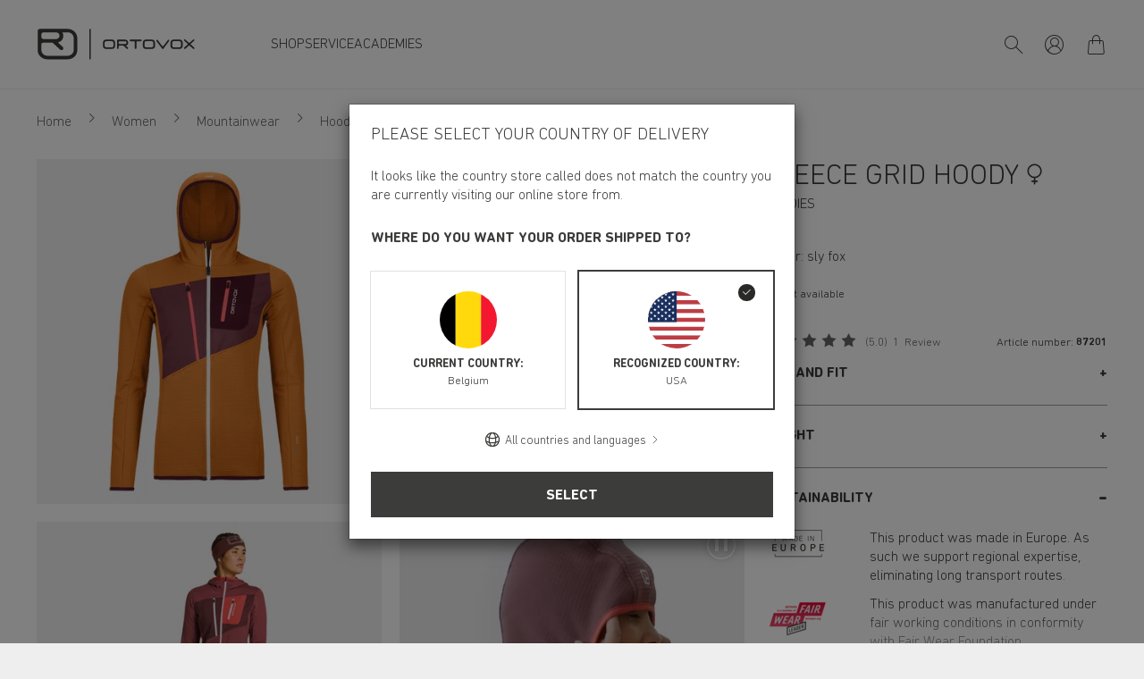

--- FILE ---
content_type: image/svg+xml
request_url: https://www.ortovox.com/static/img/ortovox/logo.svg
body_size: 1854
content:
<svg id="LOGO_Wortmarke_Bildmarke_Claim" data-name="LOGO = Wortmarke+Bildmarke+Claim" xmlns="http://www.w3.org/2000/svg" viewBox="0 0 1174.11 232.72"><defs><style>.cls-1,.cls-2{fill:#3b3b3a;}.cls-2{fill-rule:evenodd;}</style></defs><path class="cls-1" d="M392.75,230a5,5,0,0,1-5-5V6.72a5,5,0,0,1,10,0V225A5,5,0,0,1,392.75,230Z"/><path class="cls-2" d="M512.17,94a11.42,11.42,0,0,0-7.89,3.28,10.21,10.21,0,0,0-2.95,7.17s-.36,3.9-.36,12.19.36,12.19.36,12.19a10.22,10.22,0,0,0,2.79,7c2,2.12,4.48,3.23,8,3.45s8.05.37,21.67.37,18.91-.27,21.67-.37a11.86,11.86,0,0,0,7.66-3.06,10.22,10.22,0,0,0,3.17-7.38s.39-4.55.39-12.19-.39-12.19-.39-12.19a10.2,10.2,0,0,0-3.06-7.28A11.06,11.06,0,0,0,555.51,94c-3.26-.11-8.68-.37-21.67-.37S515.38,93.89,512.17,94ZM557.1,81.84c12,0,21.88,9.36,21.88,20.89,0,0,.36,4.93.36,13.9s-.36,14-.36,14c0,11.54-9.7,20.89-21.67,20.89,0,0-7,.36-23.48.36s-23.47-.36-23.47-.36c-12,0-21.67-9.35-21.67-20.89,0,0-.37-4.21-.37-14s.37-13.85.37-13.85c0-11.53,10-20.89,21.93-20.89,0,0,6.57-.36,23.09-.36S557.1,81.84,557.1,81.84Z"/><path class="cls-2" d="M693.66,81.55H769.5c4,0,7.11,2.85,7.11,6.22S773.37,94,769.39,94H743.68a6,6,0,0,0-5.9,5.75v44.83c0,3.85-2.82,7-6.32,7s-6.32-3.11-6.32-7V99.68A6,6,0,0,0,719.25,94H693.54c-4,0-7.22-2.81-7.22-6.18s3.35-6.22,7.34-6.22Z"/><path class="cls-2" d="M1167,140.61c2.91,2.62,3.35,6.74,1,9.21s-6.68,2.33-9.59-.3L1136.69,130c-1.79-1.6-3.54-3.2-6.45-3.2s-4.67,1.6-6.47,3.21l-21.63,19.52c-2.91,2.63-7.21,2.76-9.59.3s-1.94-6.59,1-9.21l27.72-25.06-27.46-24.79c-2.92-2.62-3.53-6.58-1.15-9s6.34-2,9.26.63l22.79,20.6a8.12,8.12,0,0,0,5.54,2.4,7.93,7.93,0,0,0,5.5-2.39c1.44-1.29,22.83-20.63,22.83-20.63,2.91-2.63,6.9-3,9.28-.58s1.74,6.4-1.18,9l-27.46,24.79,27.76,25Z"/><path class="cls-2" d="M809.12,94a11.42,11.42,0,0,0-7.89,3.28,10.21,10.21,0,0,0-3,7.17s-.36,3.9-.36,12.19.36,12.19.36,12.19a10.22,10.22,0,0,0,2.79,7c2,2.12,4.48,3.23,8,3.45s8,.37,21.67.37,18.92-.27,21.67-.37a11.86,11.86,0,0,0,7.66-3.06,10.22,10.22,0,0,0,3.17-7.38s.39-4.55.39-12.19-.39-12.19-.39-12.19a10.2,10.2,0,0,0-3.06-7.28A11.06,11.06,0,0,0,852.46,94c-3.26-.11-8.68-.37-21.67-.37S812.33,93.89,809.12,94Zm44.93-12.19c12,0,21.88,9.36,21.88,20.89,0,0,.36,4.93.36,13.9s-.36,14-.36,14c0,11.54-9.7,20.89-21.67,20.89,0,0-7,.36-23.48.36s-23.47-.36-23.47-.36c-12,0-21.67-9.35-21.67-20.89,0,0-.37-4.21-.37-14s.37-13.85.37-13.85c0-11.53,10-20.89,21.93-20.89,0,0,6.57-.36,23.09-.36S854.05,81.84,854.05,81.84Z"/><path class="cls-2" d="M1014.66,94a11.38,11.38,0,0,0-7.88,3.28,10.21,10.21,0,0,0-2.95,7.17s-.37,3.9-.37,12.19.37,12.19.37,12.19a10.21,10.21,0,0,0,2.78,7,11.2,11.2,0,0,0,8,3.45c3.57.23,8.05.37,21.67.37s18.92-.27,21.67-.37a11.84,11.84,0,0,0,7.66-3.06,10.23,10.23,0,0,0,3.18-7.38s.39-4.55.39-12.19-.39-12.19-.39-12.19a10.24,10.24,0,0,0-3.06-7.28A11.07,11.07,0,0,0,1058,94c-3.26-.11-8.68-.37-21.66-.37S1017.87,93.89,1014.66,94Zm44.94-12.19c12,0,21.88,9.36,21.88,20.89,0,0,.36,4.93.36,13.9s-.36,14-.36,14c0,11.54-9.7,20.89-21.67,20.89,0,0-7,.36-23.48.36s-23.47-.36-23.47-.36c-12,0-21.67-9.35-21.67-20.89,0,0-.38-4.21-.38-14s.38-13.85.38-13.85c0-11.53,10-20.89,21.92-20.89,0,0,6.57-.36,23.1-.36S1059.6,81.84,1059.6,81.84Z"/><path class="cls-2" d="M979.4,83.92c-2.9-1.87-6.78-.52-9,2.68,0,0-28.19,37.68-30.66,41s-4.14,4-6,4c-1.74,0-3.66-.71-6.15-4s-30.67-41-30.67-41c-2.22-3.18-6.09-4.51-9-2.64s-3.46,6-1.25,9.17l41.17,55.07a8.21,8.21,0,0,0,1.48,1.56,6.14,6.14,0,0,0,9.11-.32,7.39,7.39,0,0,0,1.06-1.23L980.64,93.1C982.86,89.9,982.3,85.79,979.4,83.92Z"/><path class="cls-2" d="M658.89,127.1a25.09,25.09,0,0,0,7-2.8,22.42,22.42,0,0,0,6.62-6,22.2,22.2,0,0,0,4-13.14c.22-13.61-10.86-23.38-24.21-23.38H599.35c-3.49,0-6.32,3.11-6.32,7v55.73c0,3.84,2.83,7,6.32,7s6.32-3.12,6.32-7V133.2a6.21,6.21,0,0,1,6.32-6.1h28.54l24.34,22.27c2.89,2.65,7.19,2.82,9.59.38s2-6.57-.89-9.22Zm-46-12.19h-.34a7.36,7.36,0,0,1-5.31-2.21,7.06,7.06,0,0,1-1.87-4.51c-.11-1.83-.12-5.59,0-7.44a7,7,0,0,1,2-4.69A7.82,7.82,0,0,1,613,94h39.62a10.46,10.46,0,1,1,0,20.9Z"/><path class="cls-1" d="M297.93,70.64c-1-37.89-32.3-68.22-71-68.17H19.47C9.44,2.47,3,9.65,3,18.5V160.31c0,37.57,31.75,67.63,70.4,68.42s114.94,1,153.58,0c39-1,69.82-29.06,71-68.42ZM30.08,44.17A16.59,16.59,0,0,1,34.86,33a16.93,16.93,0,0,1,12-4.82c2.69-.11,13.07-.39,51.1-.38,38.2,0,42.68.38,42.68.38,14.7.37,24.94,11.15,24.94,24.91,0,11.56-8.44,21.4-19.72,24.16-5.69,1.4-10.36,1-26.61,1-6.76,0-13.25,0-21.29,0-35.31,0-48.9,0-51.09-.3-5.6-.44-9.32-2-12.38-5.27a16.72,16.72,0,0,1-4.37-10.76C29.89,57.55,29.9,48.57,30.08,44.17ZM271,159.26c0,24-18.9,41.43-45.06,43.45-13.21,1-136.34.87-150.44,0C49,201.06,30.48,183.26,30.48,159.26c0,0-.44-14-.44-20.42s.1-20.4.1-20.4c0-7.74,6.64-14,14.67-14h68.68s49.13,45.35,55.66,51.26c7,5.37,15.9,6.41,21.34.71,5.07-5.3,5.31-13.77-2.25-21.06l-35-32.11h0s27.38-4.85,37.13-31-4.54-44.49-4.55-44.5H226C250.87,27.75,271,47.21,271,71.2c0,0,.44,3.47.44,44S271,159.26,271,159.26Z"/></svg>